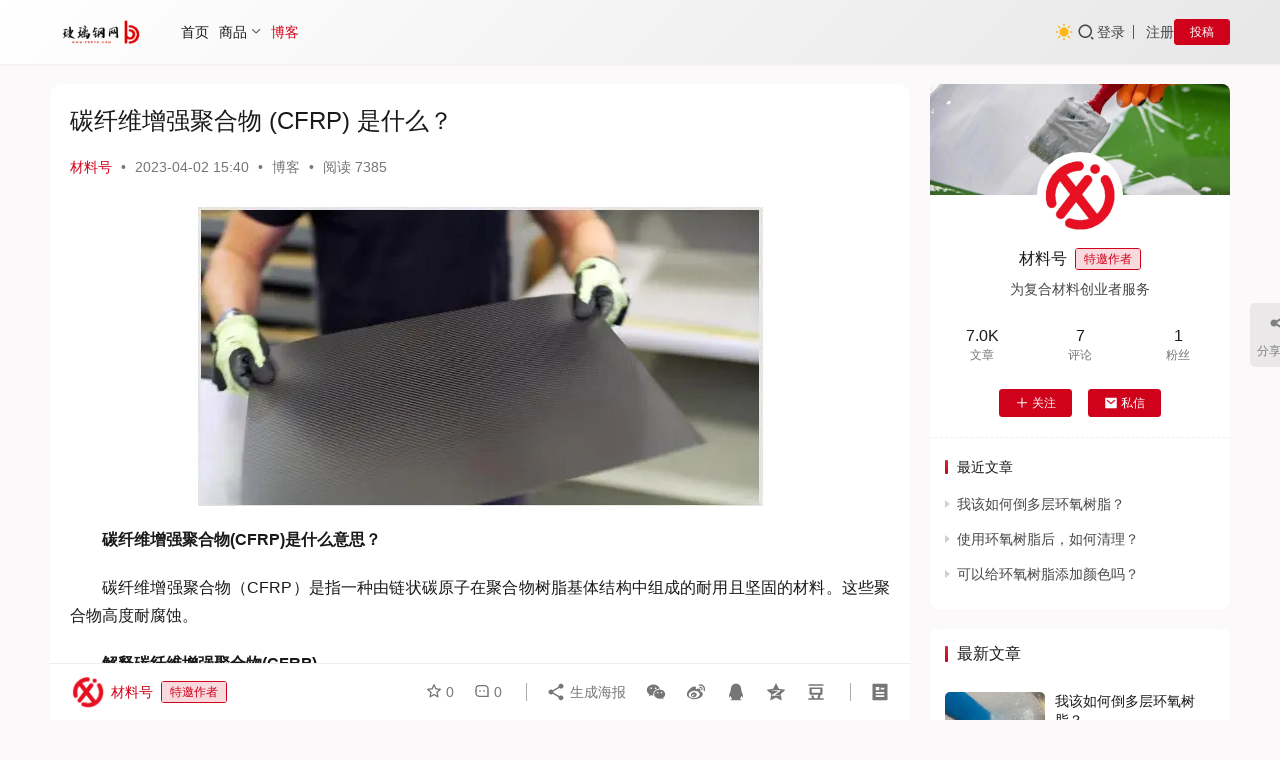

--- FILE ---
content_type: text/html; charset=UTF-8
request_url: https://www.frpyg.com/49800.html
body_size: 17955
content:
<!DOCTYPE html>
<html lang="zh-Hans">
<head>
    <meta charset="UTF-8">
    <meta http-equiv="X-UA-Compatible" content="IE=edge,chrome=1">
    <meta name="renderer" content="webkit">
    <meta name="viewport" content="width=device-width,initial-scale=1,maximum-scale=5">
    <title>碳纤维增强聚合物 (CFRP) 是什么？_玻璃钢网</title>
    <meta name="description" content="碳纤维增强聚合物(CFRP)是什么意思？ 碳纤维增强聚合物（CFRP）是指一种由链状碳原子在聚合物树脂基体结构中组成的耐用且坚固的材料。这些聚合物高度耐腐蚀。 解释碳纤维增强聚合物(CFRP) 碳纤维增强聚合物(CFRP)包括环氧树脂、聚酯、尼龙和乙烯基。然而，除了碳之外，纤维通常还包括玻璃或铝。这种材料变化为CFRP…">
<meta property="og:type" content="article">
<meta property="og:url" content="https://www.frpyg.com/49800.html">
<meta property="og:site_name" content="玻璃钢网">
<meta property="og:title" content="碳纤维增强聚合物 (CFRP) 是什么？">
<meta property="og:image" content="https://www.frpyg.com/wp-content/uploads/2023/04/46ddf8a75ec52118b9faebc64a496d0a.webp">
<meta property="og:description" content="碳纤维增强聚合物(CFRP)是什么意思？ 碳纤维增强聚合物（CFRP）是指一种由链状碳原子在聚合物树脂基体结构中组成的耐用且坚固的材料。这些聚合物高度耐腐蚀。 解释碳纤维增强聚合物(CFRP) 碳纤维增强聚合物(CFRP)包括环氧树脂、聚酯、尼龙和乙烯基。然而，除了碳之外，纤维通常还包括玻璃或铝。这种材料变化为CFRP…">
<link rel="canonical" href="https://www.frpyg.com/49800.html">
<meta name="applicable-device" content="pc,mobile">
<meta http-equiv="Cache-Control" content="no-transform">
<link rel="shortcut icon" href="https://www.frpyg.com/wp-content/uploads/2024/09/2024092808475234.png">
<style id='wp-img-auto-sizes-contain-inline-css' type='text/css'>
img:is([sizes=auto i],[sizes^="auto," i]){contain-intrinsic-size:3000px 1500px}
/*# sourceURL=wp-img-auto-sizes-contain-inline-css */
</style>
<link rel='stylesheet' id='stylesheet-css' href='https://www.frpyg.com/wp-content/themes/justnews/css/style.css?ver=6.21.5' type='text/css' media='all' />
<link rel='stylesheet' id='font-awesome-css' href='https://www.frpyg.com/wp-content/themes/justnews/themer/assets/css/font-awesome.css?ver=6.21.5' type='text/css' media='all' />
<style id='wp-block-library-inline-css' type='text/css'>
:root{--wp-block-synced-color:#7a00df;--wp-block-synced-color--rgb:122,0,223;--wp-bound-block-color:var(--wp-block-synced-color);--wp-editor-canvas-background:#ddd;--wp-admin-theme-color:#007cba;--wp-admin-theme-color--rgb:0,124,186;--wp-admin-theme-color-darker-10:#006ba1;--wp-admin-theme-color-darker-10--rgb:0,107,160.5;--wp-admin-theme-color-darker-20:#005a87;--wp-admin-theme-color-darker-20--rgb:0,90,135;--wp-admin-border-width-focus:2px}@media (min-resolution:192dpi){:root{--wp-admin-border-width-focus:1.5px}}.wp-element-button{cursor:pointer}:root .has-very-light-gray-background-color{background-color:#eee}:root .has-very-dark-gray-background-color{background-color:#313131}:root .has-very-light-gray-color{color:#eee}:root .has-very-dark-gray-color{color:#313131}:root .has-vivid-green-cyan-to-vivid-cyan-blue-gradient-background{background:linear-gradient(135deg,#00d084,#0693e3)}:root .has-purple-crush-gradient-background{background:linear-gradient(135deg,#34e2e4,#4721fb 50%,#ab1dfe)}:root .has-hazy-dawn-gradient-background{background:linear-gradient(135deg,#faaca8,#dad0ec)}:root .has-subdued-olive-gradient-background{background:linear-gradient(135deg,#fafae1,#67a671)}:root .has-atomic-cream-gradient-background{background:linear-gradient(135deg,#fdd79a,#004a59)}:root .has-nightshade-gradient-background{background:linear-gradient(135deg,#330968,#31cdcf)}:root .has-midnight-gradient-background{background:linear-gradient(135deg,#020381,#2874fc)}:root{--wp--preset--font-size--normal:16px;--wp--preset--font-size--huge:42px}.has-regular-font-size{font-size:1em}.has-larger-font-size{font-size:2.625em}.has-normal-font-size{font-size:var(--wp--preset--font-size--normal)}.has-huge-font-size{font-size:var(--wp--preset--font-size--huge)}.has-text-align-center{text-align:center}.has-text-align-left{text-align:left}.has-text-align-right{text-align:right}.has-fit-text{white-space:nowrap!important}#end-resizable-editor-section{display:none}.aligncenter{clear:both}.items-justified-left{justify-content:flex-start}.items-justified-center{justify-content:center}.items-justified-right{justify-content:flex-end}.items-justified-space-between{justify-content:space-between}.screen-reader-text{border:0;clip-path:inset(50%);height:1px;margin:-1px;overflow:hidden;padding:0;position:absolute;width:1px;word-wrap:normal!important}.screen-reader-text:focus{background-color:#ddd;clip-path:none;color:#444;display:block;font-size:1em;height:auto;left:5px;line-height:normal;padding:15px 23px 14px;text-decoration:none;top:5px;width:auto;z-index:100000}html :where(.has-border-color){border-style:solid}html :where([style*=border-top-color]){border-top-style:solid}html :where([style*=border-right-color]){border-right-style:solid}html :where([style*=border-bottom-color]){border-bottom-style:solid}html :where([style*=border-left-color]){border-left-style:solid}html :where([style*=border-width]){border-style:solid}html :where([style*=border-top-width]){border-top-style:solid}html :where([style*=border-right-width]){border-right-style:solid}html :where([style*=border-bottom-width]){border-bottom-style:solid}html :where([style*=border-left-width]){border-left-style:solid}html :where(img[class*=wp-image-]){height:auto;max-width:100%}:where(figure){margin:0 0 1em}html :where(.is-position-sticky){--wp-admin--admin-bar--position-offset:var(--wp-admin--admin-bar--height,0px)}@media screen and (max-width:600px){html :where(.is-position-sticky){--wp-admin--admin-bar--position-offset:0px}}

/*# sourceURL=wp-block-library-inline-css */
</style><style id='wp-block-heading-inline-css' type='text/css'>
h1:where(.wp-block-heading).has-background,h2:where(.wp-block-heading).has-background,h3:where(.wp-block-heading).has-background,h4:where(.wp-block-heading).has-background,h5:where(.wp-block-heading).has-background,h6:where(.wp-block-heading).has-background{padding:1.25em 2.375em}h1.has-text-align-left[style*=writing-mode]:where([style*=vertical-lr]),h1.has-text-align-right[style*=writing-mode]:where([style*=vertical-rl]),h2.has-text-align-left[style*=writing-mode]:where([style*=vertical-lr]),h2.has-text-align-right[style*=writing-mode]:where([style*=vertical-rl]),h3.has-text-align-left[style*=writing-mode]:where([style*=vertical-lr]),h3.has-text-align-right[style*=writing-mode]:where([style*=vertical-rl]),h4.has-text-align-left[style*=writing-mode]:where([style*=vertical-lr]),h4.has-text-align-right[style*=writing-mode]:where([style*=vertical-rl]),h5.has-text-align-left[style*=writing-mode]:where([style*=vertical-lr]),h5.has-text-align-right[style*=writing-mode]:where([style*=vertical-rl]),h6.has-text-align-left[style*=writing-mode]:where([style*=vertical-lr]),h6.has-text-align-right[style*=writing-mode]:where([style*=vertical-rl]){rotate:180deg}
/*# sourceURL=https://www.frpyg.com/wp-includes/blocks/heading/style.min.css */
</style>
<style id='wp-block-image-inline-css' type='text/css'>
.wp-block-image>a,.wp-block-image>figure>a{display:inline-block}.wp-block-image img{box-sizing:border-box;height:auto;max-width:100%;vertical-align:bottom}@media not (prefers-reduced-motion){.wp-block-image img.hide{visibility:hidden}.wp-block-image img.show{animation:show-content-image .4s}}.wp-block-image[style*=border-radius] img,.wp-block-image[style*=border-radius]>a{border-radius:inherit}.wp-block-image.has-custom-border img{box-sizing:border-box}.wp-block-image.aligncenter{text-align:center}.wp-block-image.alignfull>a,.wp-block-image.alignwide>a{width:100%}.wp-block-image.alignfull img,.wp-block-image.alignwide img{height:auto;width:100%}.wp-block-image .aligncenter,.wp-block-image .alignleft,.wp-block-image .alignright,.wp-block-image.aligncenter,.wp-block-image.alignleft,.wp-block-image.alignright{display:table}.wp-block-image .aligncenter>figcaption,.wp-block-image .alignleft>figcaption,.wp-block-image .alignright>figcaption,.wp-block-image.aligncenter>figcaption,.wp-block-image.alignleft>figcaption,.wp-block-image.alignright>figcaption{caption-side:bottom;display:table-caption}.wp-block-image .alignleft{float:left;margin:.5em 1em .5em 0}.wp-block-image .alignright{float:right;margin:.5em 0 .5em 1em}.wp-block-image .aligncenter{margin-left:auto;margin-right:auto}.wp-block-image :where(figcaption){margin-bottom:1em;margin-top:.5em}.wp-block-image.is-style-circle-mask img{border-radius:9999px}@supports ((-webkit-mask-image:none) or (mask-image:none)) or (-webkit-mask-image:none){.wp-block-image.is-style-circle-mask img{border-radius:0;-webkit-mask-image:url('data:image/svg+xml;utf8,<svg viewBox="0 0 100 100" xmlns="http://www.w3.org/2000/svg"><circle cx="50" cy="50" r="50"/></svg>');mask-image:url('data:image/svg+xml;utf8,<svg viewBox="0 0 100 100" xmlns="http://www.w3.org/2000/svg"><circle cx="50" cy="50" r="50"/></svg>');mask-mode:alpha;-webkit-mask-position:center;mask-position:center;-webkit-mask-repeat:no-repeat;mask-repeat:no-repeat;-webkit-mask-size:contain;mask-size:contain}}:root :where(.wp-block-image.is-style-rounded img,.wp-block-image .is-style-rounded img){border-radius:9999px}.wp-block-image figure{margin:0}.wp-lightbox-container{display:flex;flex-direction:column;position:relative}.wp-lightbox-container img{cursor:zoom-in}.wp-lightbox-container img:hover+button{opacity:1}.wp-lightbox-container button{align-items:center;backdrop-filter:blur(16px) saturate(180%);background-color:#5a5a5a40;border:none;border-radius:4px;cursor:zoom-in;display:flex;height:20px;justify-content:center;opacity:0;padding:0;position:absolute;right:16px;text-align:center;top:16px;width:20px;z-index:100}@media not (prefers-reduced-motion){.wp-lightbox-container button{transition:opacity .2s ease}}.wp-lightbox-container button:focus-visible{outline:3px auto #5a5a5a40;outline:3px auto -webkit-focus-ring-color;outline-offset:3px}.wp-lightbox-container button:hover{cursor:pointer;opacity:1}.wp-lightbox-container button:focus{opacity:1}.wp-lightbox-container button:focus,.wp-lightbox-container button:hover,.wp-lightbox-container button:not(:hover):not(:active):not(.has-background){background-color:#5a5a5a40;border:none}.wp-lightbox-overlay{box-sizing:border-box;cursor:zoom-out;height:100vh;left:0;overflow:hidden;position:fixed;top:0;visibility:hidden;width:100%;z-index:100000}.wp-lightbox-overlay .close-button{align-items:center;cursor:pointer;display:flex;justify-content:center;min-height:40px;min-width:40px;padding:0;position:absolute;right:calc(env(safe-area-inset-right) + 16px);top:calc(env(safe-area-inset-top) + 16px);z-index:5000000}.wp-lightbox-overlay .close-button:focus,.wp-lightbox-overlay .close-button:hover,.wp-lightbox-overlay .close-button:not(:hover):not(:active):not(.has-background){background:none;border:none}.wp-lightbox-overlay .lightbox-image-container{height:var(--wp--lightbox-container-height);left:50%;overflow:hidden;position:absolute;top:50%;transform:translate(-50%,-50%);transform-origin:top left;width:var(--wp--lightbox-container-width);z-index:9999999999}.wp-lightbox-overlay .wp-block-image{align-items:center;box-sizing:border-box;display:flex;height:100%;justify-content:center;margin:0;position:relative;transform-origin:0 0;width:100%;z-index:3000000}.wp-lightbox-overlay .wp-block-image img{height:var(--wp--lightbox-image-height);min-height:var(--wp--lightbox-image-height);min-width:var(--wp--lightbox-image-width);width:var(--wp--lightbox-image-width)}.wp-lightbox-overlay .wp-block-image figcaption{display:none}.wp-lightbox-overlay button{background:none;border:none}.wp-lightbox-overlay .scrim{background-color:#fff;height:100%;opacity:.9;position:absolute;width:100%;z-index:2000000}.wp-lightbox-overlay.active{visibility:visible}@media not (prefers-reduced-motion){.wp-lightbox-overlay.active{animation:turn-on-visibility .25s both}.wp-lightbox-overlay.active img{animation:turn-on-visibility .35s both}.wp-lightbox-overlay.show-closing-animation:not(.active){animation:turn-off-visibility .35s both}.wp-lightbox-overlay.show-closing-animation:not(.active) img{animation:turn-off-visibility .25s both}.wp-lightbox-overlay.zoom.active{animation:none;opacity:1;visibility:visible}.wp-lightbox-overlay.zoom.active .lightbox-image-container{animation:lightbox-zoom-in .4s}.wp-lightbox-overlay.zoom.active .lightbox-image-container img{animation:none}.wp-lightbox-overlay.zoom.active .scrim{animation:turn-on-visibility .4s forwards}.wp-lightbox-overlay.zoom.show-closing-animation:not(.active){animation:none}.wp-lightbox-overlay.zoom.show-closing-animation:not(.active) .lightbox-image-container{animation:lightbox-zoom-out .4s}.wp-lightbox-overlay.zoom.show-closing-animation:not(.active) .lightbox-image-container img{animation:none}.wp-lightbox-overlay.zoom.show-closing-animation:not(.active) .scrim{animation:turn-off-visibility .4s forwards}}@keyframes show-content-image{0%{visibility:hidden}99%{visibility:hidden}to{visibility:visible}}@keyframes turn-on-visibility{0%{opacity:0}to{opacity:1}}@keyframes turn-off-visibility{0%{opacity:1;visibility:visible}99%{opacity:0;visibility:visible}to{opacity:0;visibility:hidden}}@keyframes lightbox-zoom-in{0%{transform:translate(calc((-100vw + var(--wp--lightbox-scrollbar-width))/2 + var(--wp--lightbox-initial-left-position)),calc(-50vh + var(--wp--lightbox-initial-top-position))) scale(var(--wp--lightbox-scale))}to{transform:translate(-50%,-50%) scale(1)}}@keyframes lightbox-zoom-out{0%{transform:translate(-50%,-50%) scale(1);visibility:visible}99%{visibility:visible}to{transform:translate(calc((-100vw + var(--wp--lightbox-scrollbar-width))/2 + var(--wp--lightbox-initial-left-position)),calc(-50vh + var(--wp--lightbox-initial-top-position))) scale(var(--wp--lightbox-scale));visibility:hidden}}
/*# sourceURL=https://www.frpyg.com/wp-includes/blocks/image/style.min.css */
</style>
<style id='wp-block-list-inline-css' type='text/css'>
ol,ul{box-sizing:border-box}:root :where(.wp-block-list.has-background){padding:1.25em 2.375em}
/*# sourceURL=https://www.frpyg.com/wp-includes/blocks/list/style.min.css */
</style>
<style id='wp-block-paragraph-inline-css' type='text/css'>
.is-small-text{font-size:.875em}.is-regular-text{font-size:1em}.is-large-text{font-size:2.25em}.is-larger-text{font-size:3em}.has-drop-cap:not(:focus):first-letter{float:left;font-size:8.4em;font-style:normal;font-weight:100;line-height:.68;margin:.05em .1em 0 0;text-transform:uppercase}body.rtl .has-drop-cap:not(:focus):first-letter{float:none;margin-left:.1em}p.has-drop-cap.has-background{overflow:hidden}:root :where(p.has-background){padding:1.25em 2.375em}:where(p.has-text-color:not(.has-link-color)) a{color:inherit}p.has-text-align-left[style*="writing-mode:vertical-lr"],p.has-text-align-right[style*="writing-mode:vertical-rl"]{rotate:180deg}
/*# sourceURL=https://www.frpyg.com/wp-includes/blocks/paragraph/style.min.css */
</style>
<style id='global-styles-inline-css' type='text/css'>
:root{--wp--preset--aspect-ratio--square: 1;--wp--preset--aspect-ratio--4-3: 4/3;--wp--preset--aspect-ratio--3-4: 3/4;--wp--preset--aspect-ratio--3-2: 3/2;--wp--preset--aspect-ratio--2-3: 2/3;--wp--preset--aspect-ratio--16-9: 16/9;--wp--preset--aspect-ratio--9-16: 9/16;--wp--preset--color--black: #000000;--wp--preset--color--cyan-bluish-gray: #abb8c3;--wp--preset--color--white: #ffffff;--wp--preset--color--pale-pink: #f78da7;--wp--preset--color--vivid-red: #cf2e2e;--wp--preset--color--luminous-vivid-orange: #ff6900;--wp--preset--color--luminous-vivid-amber: #fcb900;--wp--preset--color--light-green-cyan: #7bdcb5;--wp--preset--color--vivid-green-cyan: #00d084;--wp--preset--color--pale-cyan-blue: #8ed1fc;--wp--preset--color--vivid-cyan-blue: #0693e3;--wp--preset--color--vivid-purple: #9b51e0;--wp--preset--gradient--vivid-cyan-blue-to-vivid-purple: linear-gradient(135deg,rgb(6,147,227) 0%,rgb(155,81,224) 100%);--wp--preset--gradient--light-green-cyan-to-vivid-green-cyan: linear-gradient(135deg,rgb(122,220,180) 0%,rgb(0,208,130) 100%);--wp--preset--gradient--luminous-vivid-amber-to-luminous-vivid-orange: linear-gradient(135deg,rgb(252,185,0) 0%,rgb(255,105,0) 100%);--wp--preset--gradient--luminous-vivid-orange-to-vivid-red: linear-gradient(135deg,rgb(255,105,0) 0%,rgb(207,46,46) 100%);--wp--preset--gradient--very-light-gray-to-cyan-bluish-gray: linear-gradient(135deg,rgb(238,238,238) 0%,rgb(169,184,195) 100%);--wp--preset--gradient--cool-to-warm-spectrum: linear-gradient(135deg,rgb(74,234,220) 0%,rgb(151,120,209) 20%,rgb(207,42,186) 40%,rgb(238,44,130) 60%,rgb(251,105,98) 80%,rgb(254,248,76) 100%);--wp--preset--gradient--blush-light-purple: linear-gradient(135deg,rgb(255,206,236) 0%,rgb(152,150,240) 100%);--wp--preset--gradient--blush-bordeaux: linear-gradient(135deg,rgb(254,205,165) 0%,rgb(254,45,45) 50%,rgb(107,0,62) 100%);--wp--preset--gradient--luminous-dusk: linear-gradient(135deg,rgb(255,203,112) 0%,rgb(199,81,192) 50%,rgb(65,88,208) 100%);--wp--preset--gradient--pale-ocean: linear-gradient(135deg,rgb(255,245,203) 0%,rgb(182,227,212) 50%,rgb(51,167,181) 100%);--wp--preset--gradient--electric-grass: linear-gradient(135deg,rgb(202,248,128) 0%,rgb(113,206,126) 100%);--wp--preset--gradient--midnight: linear-gradient(135deg,rgb(2,3,129) 0%,rgb(40,116,252) 100%);--wp--preset--font-size--small: 13px;--wp--preset--font-size--medium: 20px;--wp--preset--font-size--large: 36px;--wp--preset--font-size--x-large: 42px;--wp--preset--spacing--20: 0.44rem;--wp--preset--spacing--30: 0.67rem;--wp--preset--spacing--40: 1rem;--wp--preset--spacing--50: 1.5rem;--wp--preset--spacing--60: 2.25rem;--wp--preset--spacing--70: 3.38rem;--wp--preset--spacing--80: 5.06rem;--wp--preset--shadow--natural: 6px 6px 9px rgba(0, 0, 0, 0.2);--wp--preset--shadow--deep: 12px 12px 50px rgba(0, 0, 0, 0.4);--wp--preset--shadow--sharp: 6px 6px 0px rgba(0, 0, 0, 0.2);--wp--preset--shadow--outlined: 6px 6px 0px -3px rgb(255, 255, 255), 6px 6px rgb(0, 0, 0);--wp--preset--shadow--crisp: 6px 6px 0px rgb(0, 0, 0);}:where(.is-layout-flex){gap: 0.5em;}:where(.is-layout-grid){gap: 0.5em;}body .is-layout-flex{display: flex;}.is-layout-flex{flex-wrap: wrap;align-items: center;}.is-layout-flex > :is(*, div){margin: 0;}body .is-layout-grid{display: grid;}.is-layout-grid > :is(*, div){margin: 0;}:where(.wp-block-columns.is-layout-flex){gap: 2em;}:where(.wp-block-columns.is-layout-grid){gap: 2em;}:where(.wp-block-post-template.is-layout-flex){gap: 1.25em;}:where(.wp-block-post-template.is-layout-grid){gap: 1.25em;}.has-black-color{color: var(--wp--preset--color--black) !important;}.has-cyan-bluish-gray-color{color: var(--wp--preset--color--cyan-bluish-gray) !important;}.has-white-color{color: var(--wp--preset--color--white) !important;}.has-pale-pink-color{color: var(--wp--preset--color--pale-pink) !important;}.has-vivid-red-color{color: var(--wp--preset--color--vivid-red) !important;}.has-luminous-vivid-orange-color{color: var(--wp--preset--color--luminous-vivid-orange) !important;}.has-luminous-vivid-amber-color{color: var(--wp--preset--color--luminous-vivid-amber) !important;}.has-light-green-cyan-color{color: var(--wp--preset--color--light-green-cyan) !important;}.has-vivid-green-cyan-color{color: var(--wp--preset--color--vivid-green-cyan) !important;}.has-pale-cyan-blue-color{color: var(--wp--preset--color--pale-cyan-blue) !important;}.has-vivid-cyan-blue-color{color: var(--wp--preset--color--vivid-cyan-blue) !important;}.has-vivid-purple-color{color: var(--wp--preset--color--vivid-purple) !important;}.has-black-background-color{background-color: var(--wp--preset--color--black) !important;}.has-cyan-bluish-gray-background-color{background-color: var(--wp--preset--color--cyan-bluish-gray) !important;}.has-white-background-color{background-color: var(--wp--preset--color--white) !important;}.has-pale-pink-background-color{background-color: var(--wp--preset--color--pale-pink) !important;}.has-vivid-red-background-color{background-color: var(--wp--preset--color--vivid-red) !important;}.has-luminous-vivid-orange-background-color{background-color: var(--wp--preset--color--luminous-vivid-orange) !important;}.has-luminous-vivid-amber-background-color{background-color: var(--wp--preset--color--luminous-vivid-amber) !important;}.has-light-green-cyan-background-color{background-color: var(--wp--preset--color--light-green-cyan) !important;}.has-vivid-green-cyan-background-color{background-color: var(--wp--preset--color--vivid-green-cyan) !important;}.has-pale-cyan-blue-background-color{background-color: var(--wp--preset--color--pale-cyan-blue) !important;}.has-vivid-cyan-blue-background-color{background-color: var(--wp--preset--color--vivid-cyan-blue) !important;}.has-vivid-purple-background-color{background-color: var(--wp--preset--color--vivid-purple) !important;}.has-black-border-color{border-color: var(--wp--preset--color--black) !important;}.has-cyan-bluish-gray-border-color{border-color: var(--wp--preset--color--cyan-bluish-gray) !important;}.has-white-border-color{border-color: var(--wp--preset--color--white) !important;}.has-pale-pink-border-color{border-color: var(--wp--preset--color--pale-pink) !important;}.has-vivid-red-border-color{border-color: var(--wp--preset--color--vivid-red) !important;}.has-luminous-vivid-orange-border-color{border-color: var(--wp--preset--color--luminous-vivid-orange) !important;}.has-luminous-vivid-amber-border-color{border-color: var(--wp--preset--color--luminous-vivid-amber) !important;}.has-light-green-cyan-border-color{border-color: var(--wp--preset--color--light-green-cyan) !important;}.has-vivid-green-cyan-border-color{border-color: var(--wp--preset--color--vivid-green-cyan) !important;}.has-pale-cyan-blue-border-color{border-color: var(--wp--preset--color--pale-cyan-blue) !important;}.has-vivid-cyan-blue-border-color{border-color: var(--wp--preset--color--vivid-cyan-blue) !important;}.has-vivid-purple-border-color{border-color: var(--wp--preset--color--vivid-purple) !important;}.has-vivid-cyan-blue-to-vivid-purple-gradient-background{background: var(--wp--preset--gradient--vivid-cyan-blue-to-vivid-purple) !important;}.has-light-green-cyan-to-vivid-green-cyan-gradient-background{background: var(--wp--preset--gradient--light-green-cyan-to-vivid-green-cyan) !important;}.has-luminous-vivid-amber-to-luminous-vivid-orange-gradient-background{background: var(--wp--preset--gradient--luminous-vivid-amber-to-luminous-vivid-orange) !important;}.has-luminous-vivid-orange-to-vivid-red-gradient-background{background: var(--wp--preset--gradient--luminous-vivid-orange-to-vivid-red) !important;}.has-very-light-gray-to-cyan-bluish-gray-gradient-background{background: var(--wp--preset--gradient--very-light-gray-to-cyan-bluish-gray) !important;}.has-cool-to-warm-spectrum-gradient-background{background: var(--wp--preset--gradient--cool-to-warm-spectrum) !important;}.has-blush-light-purple-gradient-background{background: var(--wp--preset--gradient--blush-light-purple) !important;}.has-blush-bordeaux-gradient-background{background: var(--wp--preset--gradient--blush-bordeaux) !important;}.has-luminous-dusk-gradient-background{background: var(--wp--preset--gradient--luminous-dusk) !important;}.has-pale-ocean-gradient-background{background: var(--wp--preset--gradient--pale-ocean) !important;}.has-electric-grass-gradient-background{background: var(--wp--preset--gradient--electric-grass) !important;}.has-midnight-gradient-background{background: var(--wp--preset--gradient--midnight) !important;}.has-small-font-size{font-size: var(--wp--preset--font-size--small) !important;}.has-medium-font-size{font-size: var(--wp--preset--font-size--medium) !important;}.has-large-font-size{font-size: var(--wp--preset--font-size--large) !important;}.has-x-large-font-size{font-size: var(--wp--preset--font-size--x-large) !important;}
/*# sourceURL=global-styles-inline-css */
</style>

<style id='classic-theme-styles-inline-css' type='text/css'>
/*! This file is auto-generated */
.wp-block-button__link{color:#fff;background-color:#32373c;border-radius:9999px;box-shadow:none;text-decoration:none;padding:calc(.667em + 2px) calc(1.333em + 2px);font-size:1.125em}.wp-block-file__button{background:#32373c;color:#fff;text-decoration:none}
/*# sourceURL=/wp-includes/css/classic-themes.min.css */
</style>
<link rel='stylesheet' id='wpcom-member-css' href='https://www.frpyg.com/wp-content/plugins/wpcom-member/css/style.css?ver=1.7.17' type='text/css' media='all' />
<script type="text/javascript" src="https://www.frpyg.com/wp-includes/js/jquery/jquery.min.js?ver=3.7.1" id="jquery-core-js"></script>
<script type="text/javascript" src="https://www.frpyg.com/wp-includes/js/jquery/jquery-migrate.min.js?ver=3.4.1" id="jquery-migrate-js"></script>
<link rel="EditURI" type="application/rsd+xml" title="RSD" href="https://www.frpyg.com/xmlrpc.php?rsd" />
<style>:root{--theme-color: #D0021B; --theme-hover: #E3001F; --logo-height: 30px; --logo-height-mobile: 30px; --menu-item-gap: 10px; --mobile-menu-color: rgba(255, 255, 255, .98); --mobile-menu-active-color: #fff; --mobile-menu-bg-color: var(--theme-color); --theme-body-bg-color: #FBF9F9; --theme-body-bg-image-repeat: repeat-x; --theme-body-bg-image-position: center center; --theme-body-bg-image-attachment: fixed; --special-color: #333; --header-bg-color: #FFFFFF; --header-bg-image: linear-gradient(135deg, #FFFFFF 0%, #E7E7E7 100%); --theme-border-radius-s: 3px; --theme-border-radius-m: 5px; --theme-border-radius-l: 8px; --theme-border-radius-xl: 12px; --thumb-ratio-default: 480 / 320; --thumb-ratio-post: 480 / 320; --dark-style-logo: url('https://www.frpyg.com/wp-content/uploads/2025/07/2025072905540429.png');}.post-loop .item-sticky .item-title a{-webkit-background-clip: text;-webkit-text-fill-color: transparent;}.post-loop .item-sticky .item-title a, .post-loop .item-sticky .item-title a .sticky-post,.post-loop-card .item-sticky .item-title .sticky-post{background-color: #D0021B;background-image: linear-gradient(135deg, #D0021B 0%, #F5A623 100%);}
/*导航栏字体加粗*/
ul.nav {font-weight: 550;}</style>
<link rel="icon" href="https://www.frpyg.com/wp-content/uploads/2024/09/2024092808475234.png" sizes="32x32" />
<link rel="icon" href="https://www.frpyg.com/wp-content/uploads/2024/09/2024092808475234.png" sizes="192x192" />
<link rel="apple-touch-icon" href="https://www.frpyg.com/wp-content/uploads/2024/09/2024092808475234.png" />
<meta name="msapplication-TileImage" content="https://www.frpyg.com/wp-content/uploads/2024/09/2024092808475234.png" />
    <!--[if lte IE 11]><script src="https://www.frpyg.com/wp-content/themes/justnews/js/update.js"></script><![endif]-->
</head>
<body class="wp-singular post-template-default single single-post postid-49800 single-format-standard wp-theme-justnews lang-cn el-boxed header-fixed style-by-toggle">
<header class="header">
    <div class="container">
        <div class="navbar-header">
            <button type="button" class="navbar-toggle collapsed" data-toggle="collapse" data-target=".navbar-collapse" aria-label="menu">
                <span class="icon-bar icon-bar-1"></span>
                <span class="icon-bar icon-bar-2"></span>
                <span class="icon-bar icon-bar-3"></span>
            </button>
                        <div class="logo">
                <a href="https://www.frpyg.com/" rel="home">
                    <img src="https://www.frpyg.com/wp-content/uploads/2024/09/2024091623483878.png" alt="玻璃钢网">
                </a>
            </div>
        </div>
        <div class="collapse navbar-collapse mobile-style-0">
            <nav class="primary-menu"><ul id="menu-dh" class="nav navbar-nav wpcom-adv-menu"><li class="menu-item"><a href="https://www.frpyg.com/">首页</a></li>
<li class="menu-item dropdown"><a href="https://www.frpyg.com/cailiao" class="dropdown-toggle">商品</a>
<ul class="dropdown-menu menu-item-wrap menu-item-col-5">
	<li class="menu-item"><a href="https://www.frpyg.com/cailiao/sz">树脂</a></li>
	<li class="menu-item"><a href="https://www.frpyg.com/cailiao/blxw">玻璃纤维</a></li>
	<li class="menu-item"><a href="https://www.frpyg.com/cailiao/txw">碳纤维</a></li>
	<li class="menu-item"><a href="https://www.frpyg.com/cailiao/fl">辅料</a></li>
	<li class="menu-item"><a href="https://www.frpyg.com/cailiao/tmj">蜡和脱模剂</a></li>
	<li class="menu-item"><a href="https://www.frpyg.com/cailiao/pgl">抛光蜡</a></li>
	<li class="menu-item"><a href="https://www.frpyg.com/cailiao/zkhc">真空耗材</a></li>
	<li class="menu-item"><a href="https://www.frpyg.com/cailiao/tool">工具</a></li>
</ul>
</li>
<li class="menu-item current-post-ancestor current-post-parent active"><a href="https://www.frpyg.com/zhinan">博客</a></li>
</ul></nav>            <div class="navbar-action">
                                    <div class="dark-style-toggle">
                        <i class="wpcom-icon wi"><svg aria-hidden="true"><use xlink:href="#wi-sun-fill"></use></svg></i>                    </div>
                    <script> if (window.localStorage) { var dark = localStorage.getItem('darkStyle'); var toggle = document.querySelector('.dark-style-toggle');if(dark == 1 && !toggle.classList.contains('active')){ document.body.classList.add('style-for-dark');toggle.classList.add('active'); toggle.querySelector('use').setAttributeNS('http://www.w3.org/1999/xlink', 'xlink:href', '#wi-moon-fill'); }else if(dark == 0 && toggle.classList.contains('active')){ document.body.classList.remove('style-for-dark'); toggle.classList.remove('active'); toggle.querySelector('use').setAttributeNS('http://www.w3.org/1999/xlink', 'xlink:href', '#wi-sun-fill'); } } </script>
                <div class="navbar-search-icon j-navbar-search"><i class="wpcom-icon wi"><svg aria-hidden="true"><use xlink:href="#wi-search"></use></svg></i></div><form class="navbar-search" action="https://www.frpyg.com/" method="get" role="search"><div class="navbar-search-inner"><i class="wpcom-icon wi navbar-search-close"><svg aria-hidden="true"><use xlink:href="#wi-close"></use></svg></i><input type="text" name="s" class="navbar-search-input" autocomplete="off" maxlength="100" placeholder="输入关键词搜索..." value=""><button class="navbar-search-btn" type="submit" aria-label="搜索"><i class="wpcom-icon wi"><svg aria-hidden="true"><use xlink:href="#wi-search"></use></svg></i></button></div></form>                    <div id="j-user-wrap">
                        <a class="login" href="https://www.frpyg.com/login?modal-type=login">登录</a>
                        <a class="login register" href="https://www.frpyg.com/register?modal-type=register">注册</a>
                    </div>
                                            <a class="wpcom-btn btn-primary btn-xs publish" href="https://www.frpyg.com/tgym">
                            投稿                        </a>
                                </div>
        </div>
    </div><!-- /.container -->
</header>

<div id="wrap">    <div class="wrap container">
                <main class="main">
                            <article id="post-49800" class="post-49800 post type-post status-publish format-standard has-post-thumbnail hentry category-zhinan entry">
                    <div class="entry-main">
                                                                        <div class="entry-head">
                            <h1 class="entry-title">碳纤维增强聚合物 (CFRP) 是什么？</h1>
                            <div class="entry-info">
                                                                    <span class="vcard">
                                        <a class="nickname url fn j-user-card" data-user="4" href="https://www.frpyg.com/profile/4">材料号</a>
                                    </span>
                                    <span class="dot">•</span>
                                                                <time class="entry-date published" datetime="2023-04-02T15:40:30+08:00" pubdate>
                                    2023-04-02 15:40                                </time>
                                <span class="dot">•</span>
                                <a href="https://www.frpyg.com/zhinan" rel="category tag">博客</a>                                                                        <span class="dot">•</span>
                                        <span>阅读 7385</span>
                                                                </div>
                        </div>
                        
                                                <div class="entry-content text-indent text-justify">
                            <div class="wp-block-image">
<figure class="aligncenter"><noscript><img fetchpriority="high" decoding="async" width="565" height="299" class="wp-image-49801" src="https://www.frpyg.com/wp-content/uploads/2023/04/46ddf8a75ec52118b9faebc64a496d0a.webp" alt="碳纤维增强聚合物 (CFRP) 是什么？" /></noscript><img fetchpriority="high" decoding="async" width="565" height="299" class="wp-image-49801 j-lazy" src="https://www.frpyg.com/wp-content/themes/justnews/themer/assets/images/lazy.png" data-original="https://www.frpyg.com/wp-content/uploads/2023/04/46ddf8a75ec52118b9faebc64a496d0a.webp" alt="碳纤维增强聚合物 (CFRP) 是什么？" /></figure>
</div>


<p><strong>碳纤维增强聚合物(CFRP)是什么意思？</strong></p>
<p>碳纤维增强聚合物（CFRP）是指一种由链状碳原子在聚合物树脂基体结构中组成的耐用且坚固的材料。这些聚合物高度耐腐蚀。</p>
<p><strong>解释碳纤维增强聚合物(CFRP)</strong></p>
<p>碳纤维增强聚合物(CFRP)包括环氧树脂、聚酯、尼龙和乙烯基。然而，除了碳之外，纤维通常还包括玻璃或铝。这种材料变化为CFRP提供了强度和刚度。</p>
<p>CFRP的性能取决于纤维与聚合物的比例、添加剂的类型和基体结构。</p>
<p>碳纤维增强聚合物在所有建筑材料中具有最佳的强度重量比。它们通常用于以下行业：</p>



<ul class="wp-block-list">
<li>航天</li>



<li>汽车</li>



<li>土木工程</li>



<li>体育用品</li>
</ul>



<p>尽管具有高强度重量比，但结构上的一个缺点是其疲劳耐久极限相对较低。因此，当它用于在过早失效的情况下可能对人类或环境造成重大风险的应用时，必须考虑足够的安全限制。</p>
                                                                                </div>

                        <div class="entry-tag"></div>
                        <div class="entry-action">
                            <div class="btn-zan" data-id="49800"><i class="wpcom-icon wi"><svg aria-hidden="true"><use xlink:href="#wi-thumb-up-fill"></use></svg></i> 赞 <span class="entry-action-num">(24)</span></div>
                                                    </div>

                        <div class="entry-bar">
                            <div class="entry-bar-inner">
                                                                    <div class="entry-bar-author">
                                                                                <a data-user="4" target="_blank" href="https://www.frpyg.com/profile/4" class="avatar j-user-card">
                                            <img alt='材料号的头像' src='//www.frpyg.com/wp-content/uploads/member/avatars/679a2f3e71d9181a.1749079197.jpg' class='avatar avatar-60 photo' height='60' width='60' /><span class="author-name">材料号</span><span class="user-group">特邀作者</span>                                        </a>
                                    </div>
                                                                <div class="entry-bar-info">
                                    <div class="info-item meta">
                                                                                    <a class="meta-item j-heart" href="javascript:;" data-id="49800"><i class="wpcom-icon wi"><svg aria-hidden="true"><use xlink:href="#wi-star"></use></svg></i> <span class="data">0</span></a>                                        <a class="meta-item" href="#comments"><i class="wpcom-icon wi"><svg aria-hidden="true"><use xlink:href="#wi-comment"></use></svg></i> <span class="data">0</span></a>                                                                            </div>
                                    <div class="info-item share">
                                                                                    <a class="meta-item mobile j-mobile-share" href="javascript:;" data-id="49800" data-qrcode="https://www.frpyg.com/49800.html">
                                                <i class="wpcom-icon wi"><svg aria-hidden="true"><use xlink:href="#wi-share"></use></svg></i> 生成海报                                            </a>
                                                                                    <a class="meta-item wechat" data-share="wechat" target="_blank" rel="nofollow noopener noreferrer" href="#">
                                                <i class="wpcom-icon wi"><svg aria-hidden="true"><use xlink:href="#wi-wechat"></use></svg></i>                                            </a>
                                                                                    <a class="meta-item weibo" data-share="weibo" target="_blank" rel="nofollow noopener noreferrer" href="#">
                                                <i class="wpcom-icon wi"><svg aria-hidden="true"><use xlink:href="#wi-weibo"></use></svg></i>                                            </a>
                                                                                    <a class="meta-item qq" data-share="qq" target="_blank" rel="nofollow noopener noreferrer" href="#">
                                                <i class="wpcom-icon wi"><svg aria-hidden="true"><use xlink:href="#wi-qq"></use></svg></i>                                            </a>
                                                                                    <a class="meta-item qzone" data-share="qzone" target="_blank" rel="nofollow noopener noreferrer" href="#">
                                                <i class="wpcom-icon wi"><svg aria-hidden="true"><use xlink:href="#wi-qzone"></use></svg></i>                                            </a>
                                                                                    <a class="meta-item douban" data-share="douban" target="_blank" rel="nofollow noopener noreferrer" href="#">
                                                <i class="wpcom-icon wi"><svg aria-hidden="true"><use xlink:href="#wi-douban"></use></svg></i>                                            </a>
                                                                            </div>
                                    <div class="info-item act">
                                        <a href="javascript:;" id="j-reading"><i class="wpcom-icon wi"><svg aria-hidden="true"><use xlink:href="#wi-article"></use></svg></i></a>
                                    </div>
                                </div>
                            </div>
                        </div>
                    </div>
                                                                                                        <div class="entry-related-posts">
                            <h3 class="entry-related-title">猜您喜欢</h3><ul class="entry-related cols-3 post-loop post-loop-default"><li class="item">
        <div class="item-img">
        <a class="item-img-inner" href="https://www.frpyg.com/54245.html" title="什么是变色龙涂层？" target="_blank" rel="bookmark">
            <img width="480" height="320" src="https://www.frpyg.com/wp-content/themes/justnews/themer/assets/images/lazy.png" class="attachment-default size-default wp-post-image j-lazy" alt="什么是变色龙涂层？" decoding="async" data-original="https://www.frpyg.com/wp-content/uploads/2023/06/2023062413532812-480x320.webp" />        </a>
                <a class="item-category" href="https://www.frpyg.com/zhinan" target="_blank">博客</a>
            </div>
        <div class="item-content">
                <h3 class="item-title">
            <a href="https://www.frpyg.com/54245.html" target="_blank" rel="bookmark">
                                 什么是变色龙涂层？            </a>
        </h3>
        <div class="item-excerpt">
            <p>变色龙涂层是一种应用于具有适应性的各种制成品的表层。通常，它由纳米技术规模上设计的材料组成，其大小约为单个原子或小分子。这些涂层旨在具有诸如改变表面纹理或动态响应湿度，极端温度或真空环境（例如火箭中可重复使用的运载火箭涂层）等特性。通常使用复合涂层，该涂层由涂层中的几层不同材料组成，因此它可以自润滑并具有低于正常熔点的熔点。 在纳米尺度上设计的第一批磨损控制…</p>
        </div>
        <div class="item-meta">
                        <div class="item-meta-li author">
                                <a data-user="4" target="_blank" href="https://www.frpyg.com/profile/4" class="avatar j-user-card">
                    <img alt='材料号的头像' src='//www.frpyg.com/wp-content/uploads/member/avatars/679a2f3e71d9181a.1749079197.jpg' class='avatar avatar-60 photo' height='60' width='60' />                    <span>材料号</span>
                </a>
            </div>
                                    <span class="item-meta-li date">2023-06-24</span>
            <div class="item-meta-right">
                <span class="item-meta-li views" title="阅读数"><i class="wpcom-icon wi"><svg aria-hidden="true"><use xlink:href="#wi-eye"></use></svg></i>4.0K</span><span class="item-meta-li likes" title="点赞数"><i class="wpcom-icon wi"><svg aria-hidden="true"><use xlink:href="#wi-thumb-up"></use></svg></i>62</span><a class="item-meta-li comments" href="https://www.frpyg.com/54245.html#comments" target="_blank" title="评论数"><i class="wpcom-icon wi"><svg aria-hidden="true"><use xlink:href="#wi-comment"></use></svg></i>0</a><span class="item-meta-li stars" title="收藏数"><i class="wpcom-icon wi"><svg aria-hidden="true"><use xlink:href="#wi-star"></use></svg></i>0</span>            </div>
        </div>
    </div>
</li>
<li class="item">
        <div class="item-img">
        <a class="item-img-inner" href="https://www.frpyg.com/43727.html" title="环氧树脂重量是多少？" target="_blank" rel="bookmark">
            <img width="480" height="320" src="https://www.frpyg.com/wp-content/themes/justnews/themer/assets/images/lazy.png" class="attachment-default size-default wp-post-image j-lazy" alt="环氧树脂重量" decoding="async" data-original="https://www.frpyg.com/wp-content/uploads/2023/01/20ac1c91429a16da99a5e7918c246410-480x320.webp" />        </a>
                <a class="item-category" href="https://www.frpyg.com/zhinan" target="_blank">博客</a>
            </div>
        <div class="item-content">
                <h3 class="item-title">
            <a href="https://www.frpyg.com/43727.html" target="_blank" rel="bookmark">
                                 环氧树脂重量是多少？            </a>
        </h3>
        <div class="item-excerpt">
            <p>环氧树脂是地板和其他表面的流行选择，因为它耐用、易于维护且价格低廉。但是环氧树脂的重量是多少？影响环氧树脂重量的因素有很多，包括所用树脂的类型、涂层厚度和湿度水平。 在本文中，我们将讨论这些变量以及不同类型环氧树脂的平均重量。 一桶 5 加仑的环氧树脂有多少重量？ 一桶五加仑的环氧树脂通常重约 50 至 55 磅。这可能会因您使用的环氧树脂的具体类型和品牌而…</p>
        </div>
        <div class="item-meta">
                        <div class="item-meta-li author">
                                <a data-user="4" target="_blank" href="https://www.frpyg.com/profile/4" class="avatar j-user-card">
                    <img alt='材料号的头像' src='//www.frpyg.com/wp-content/uploads/member/avatars/679a2f3e71d9181a.1749079197.jpg' class='avatar avatar-60 photo' height='60' width='60' />                    <span>材料号</span>
                </a>
            </div>
                                    <span class="item-meta-li date">2023-01-31</span>
            <div class="item-meta-right">
                <span class="item-meta-li views" title="阅读数"><i class="wpcom-icon wi"><svg aria-hidden="true"><use xlink:href="#wi-eye"></use></svg></i>8.7K</span><span class="item-meta-li likes" title="点赞数"><i class="wpcom-icon wi"><svg aria-hidden="true"><use xlink:href="#wi-thumb-up"></use></svg></i>29</span><a class="item-meta-li comments" href="https://www.frpyg.com/43727.html#comments" target="_blank" title="评论数"><i class="wpcom-icon wi"><svg aria-hidden="true"><use xlink:href="#wi-comment"></use></svg></i>0</a><span class="item-meta-li stars" title="收藏数"><i class="wpcom-icon wi"><svg aria-hidden="true"><use xlink:href="#wi-star"></use></svg></i>0</span>            </div>
        </div>
    </div>
</li>
<li class="item">
        <div class="item-img">
        <a class="item-img-inner" href="https://www.frpyg.com/22991.html" title="睡在玻璃纤维上可以吗？" target="_blank" rel="bookmark">
            <img width="480" height="320" src="https://www.frpyg.com/wp-content/themes/justnews/themer/assets/images/lazy.png" class="attachment-default size-default wp-post-image j-lazy" alt="睡在玻璃纤维上可以吗？" decoding="async" data-original="https://www.frpyg.com/wp-content/uploads/2022/11/2024090102214253-480x320.jpg" />        </a>
                <a class="item-category" href="https://www.frpyg.com/zhinan" target="_blank">博客</a>
            </div>
        <div class="item-content">
                <h3 class="item-title">
            <a href="https://www.frpyg.com/22991.html" target="_blank" rel="bookmark">
                                 睡在玻璃纤维上可以吗？            </a>
        </h3>
        <div class="item-excerpt">
            <p>玻璃纤维会在您的皮肤上留下微小的伤口，从而导致皮疹和水泡，并刺激您的眼睛和肺部。如果吸入这种物质，它也可能是危险的并加重哮喘。 睡在玻璃纤维上是不推荐的。玻璃纤维通常用于制造绝缘材料、建筑材料和增强材料等，而不是直接用于睡眠表面。以下是一些理由： 刺激和不舒适：玻璃纤维的表面通常比较粗糙，可能会导致刺激和不舒适感，对皮肤产生不良影响。睡在玻璃纤维上可能会导致…</p>
        </div>
        <div class="item-meta">
                        <div class="item-meta-li author">
                                <a data-user="4" target="_blank" href="https://www.frpyg.com/profile/4" class="avatar j-user-card">
                    <img alt='材料号的头像' src='//www.frpyg.com/wp-content/uploads/member/avatars/679a2f3e71d9181a.1749079197.jpg' class='avatar avatar-60 photo' height='60' width='60' />                    <span>材料号</span>
                </a>
            </div>
                                    <span class="item-meta-li date">2022-11-11</span>
            <div class="item-meta-right">
                <span class="item-meta-li views" title="阅读数"><i class="wpcom-icon wi"><svg aria-hidden="true"><use xlink:href="#wi-eye"></use></svg></i>10.0K</span><span class="item-meta-li likes" title="点赞数"><i class="wpcom-icon wi"><svg aria-hidden="true"><use xlink:href="#wi-thumb-up"></use></svg></i>107</span><a class="item-meta-li comments" href="https://www.frpyg.com/22991.html#comments" target="_blank" title="评论数"><i class="wpcom-icon wi"><svg aria-hidden="true"><use xlink:href="#wi-comment"></use></svg></i>0</a><span class="item-meta-li stars" title="收藏数"><i class="wpcom-icon wi"><svg aria-hidden="true"><use xlink:href="#wi-star"></use></svg></i>0</span>            </div>
        </div>
    </div>
</li>
<li class="item">
        <div class="item-img">
        <a class="item-img-inner" href="https://www.frpyg.com/59617.html" title="如何判断修补材料与玻璃钢材料的兼容性？" target="_blank" rel="bookmark">
            <img width="480" height="320" src="https://www.frpyg.com/wp-content/themes/justnews/themer/assets/images/lazy.png" class="attachment-default size-default wp-post-image j-lazy" alt="如何判断修补材料与玻璃钢材料的兼容性？" decoding="async" data-original="https://www.frpyg.com/wp-content/uploads/2023/10/2023100209215164-480x320.jpg" />        </a>
                <a class="item-category" href="https://www.frpyg.com/zhinan" target="_blank">博客</a>
            </div>
        <div class="item-content">
                <h3 class="item-title">
            <a href="https://www.frpyg.com/59617.html" target="_blank" rel="bookmark">
                                 如何判断修补材料与玻璃钢材料的兼容性？            </a>
        </h3>
        <div class="item-excerpt">
            <p>判断修补材料与玻璃钢材料的兼容性时，可以考虑以下几个方面： 了解玻璃钢材料的成分：玻璃钢是由玻璃纤维和树脂（通常是聚酯树脂）组成的复合材料。了解您所使用的玻璃钢材料的成分和类型，包括树脂的种类和含量，以及玻璃纤维的类型。 查阅修补材料的技术数据表和说明：修补材料的制造商通常会提供技术数据表和说明，其中包含了材料的成分和兼容性信息。仔细阅读修补材料的说明，查看…</p>
        </div>
        <div class="item-meta">
                        <div class="item-meta-li author">
                                <a data-user="4" target="_blank" href="https://www.frpyg.com/profile/4" class="avatar j-user-card">
                    <img alt='材料号的头像' src='//www.frpyg.com/wp-content/uploads/member/avatars/679a2f3e71d9181a.1749079197.jpg' class='avatar avatar-60 photo' height='60' width='60' />                    <span>材料号</span>
                </a>
            </div>
                                    <span class="item-meta-li date">2023-10-02</span>
            <div class="item-meta-right">
                <span class="item-meta-li views" title="阅读数"><i class="wpcom-icon wi"><svg aria-hidden="true"><use xlink:href="#wi-eye"></use></svg></i>7.7K</span><span class="item-meta-li likes" title="点赞数"><i class="wpcom-icon wi"><svg aria-hidden="true"><use xlink:href="#wi-thumb-up"></use></svg></i>44</span><a class="item-meta-li comments" href="https://www.frpyg.com/59617.html#comments" target="_blank" title="评论数"><i class="wpcom-icon wi"><svg aria-hidden="true"><use xlink:href="#wi-comment"></use></svg></i>0</a><span class="item-meta-li stars" title="收藏数"><i class="wpcom-icon wi"><svg aria-hidden="true"><use xlink:href="#wi-star"></use></svg></i>0</span>            </div>
        </div>
    </div>
</li>
<li class="item">
        <div class="item-img">
        <a class="item-img-inner" href="https://www.frpyg.com/39894.html" title="环氧灌浆料是什么材料？" target="_blank" rel="bookmark">
            <img width="480" height="320" src="https://www.frpyg.com/wp-content/themes/justnews/themer/assets/images/lazy.png" class="attachment-default size-default wp-post-image j-lazy" alt="环氧灌浆料是什么材料？" decoding="async" data-original="https://www.frpyg.com/wp-content/uploads/2023/01/2023011303250321-480x320.webp" />        </a>
                <a class="item-category" href="https://www.frpyg.com/zhinan" target="_blank">博客</a>
            </div>
        <div class="item-content">
                <h3 class="item-title">
            <a href="https://www.frpyg.com/39894.html" target="_blank" rel="bookmark">
                                 环氧灌浆料是什么材料？            </a>
        </h3>
        <div class="item-excerpt">
            <p>环氧灌浆是传统灌浆的流行替代品。它比普通灌浆更结实耐用，因此可以在您的家中使用更长时间。但究竟什么是环氧树脂？它与传统灌浆相比如何？我们将在本文中介绍所有这些内容！ 什么是环氧灌浆料 环氧灌浆是灌浆的一种，您可能想知道它是否适合您的项目。知道何时使用什么可能很棘手，但别担心！以下是您需要了解的有关环氧灌浆料的一些基本知识： 环氧灌浆与传统灌浆相比如何？ 环氧…</p>
        </div>
        <div class="item-meta">
                        <div class="item-meta-li author">
                                <a data-user="4" target="_blank" href="https://www.frpyg.com/profile/4" class="avatar j-user-card">
                    <img alt='材料号的头像' src='//www.frpyg.com/wp-content/uploads/member/avatars/679a2f3e71d9181a.1749079197.jpg' class='avatar avatar-60 photo' height='60' width='60' />                    <span>材料号</span>
                </a>
            </div>
                                    <span class="item-meta-li date">2023-01-13</span>
            <div class="item-meta-right">
                <span class="item-meta-li views" title="阅读数"><i class="wpcom-icon wi"><svg aria-hidden="true"><use xlink:href="#wi-eye"></use></svg></i>5.1K</span><span class="item-meta-li likes" title="点赞数"><i class="wpcom-icon wi"><svg aria-hidden="true"><use xlink:href="#wi-thumb-up"></use></svg></i>63</span><a class="item-meta-li comments" href="https://www.frpyg.com/39894.html#comments" target="_blank" title="评论数"><i class="wpcom-icon wi"><svg aria-hidden="true"><use xlink:href="#wi-comment"></use></svg></i>0</a><span class="item-meta-li stars" title="收藏数"><i class="wpcom-icon wi"><svg aria-hidden="true"><use xlink:href="#wi-star"></use></svg></i>0</span>            </div>
        </div>
    </div>
</li>
<li class="item">
        <div class="item-img">
        <a class="item-img-inner" href="https://www.frpyg.com/58830.html" title="玻璃钢组合模具怎么合模" target="_blank" rel="bookmark">
            <img width="480" height="320" src="https://www.frpyg.com/wp-content/themes/justnews/themer/assets/images/lazy.png" class="attachment-default size-default wp-post-image j-lazy" alt="玻璃钢组合模具怎么合模" decoding="async" data-original="https://www.frpyg.com/wp-content/uploads/2023/09/2023092100502678-480x320.jpg" />        </a>
                <a class="item-category" href="https://www.frpyg.com/zhinan" target="_blank">博客</a>
            </div>
        <div class="item-content">
                <h3 class="item-title">
            <a href="https://www.frpyg.com/58830.html" target="_blank" rel="bookmark">
                                 玻璃钢组合模具怎么合模            </a>
        </h3>
        <div class="item-excerpt">
            <p>玻璃钢组合模具的合模过程与常规模具的合模过程类似，以下是一般的步骤： 需要注意的是，具体的合模过程可能因模具的设计和制造方式、制品的要求以及工艺的特定要求而有所不同。 因此，在进行合模之前，建议查阅和遵循模具制造商或工艺工程师提供的详细操作说明和操作指南。</p>
        </div>
        <div class="item-meta">
                        <div class="item-meta-li author">
                                <a data-user="4" target="_blank" href="https://www.frpyg.com/profile/4" class="avatar j-user-card">
                    <img alt='材料号的头像' src='//www.frpyg.com/wp-content/uploads/member/avatars/679a2f3e71d9181a.1749079197.jpg' class='avatar avatar-60 photo' height='60' width='60' />                    <span>材料号</span>
                </a>
            </div>
                                    <span class="item-meta-li date">2023-09-21</span>
            <div class="item-meta-right">
                <span class="item-meta-li views" title="阅读数"><i class="wpcom-icon wi"><svg aria-hidden="true"><use xlink:href="#wi-eye"></use></svg></i>5.0K</span><span class="item-meta-li likes" title="点赞数"><i class="wpcom-icon wi"><svg aria-hidden="true"><use xlink:href="#wi-thumb-up"></use></svg></i>24</span><a class="item-meta-li comments" href="https://www.frpyg.com/58830.html#comments" target="_blank" title="评论数"><i class="wpcom-icon wi"><svg aria-hidden="true"><use xlink:href="#wi-comment"></use></svg></i>0</a><span class="item-meta-li stars" title="收藏数"><i class="wpcom-icon wi"><svg aria-hidden="true"><use xlink:href="#wi-star"></use></svg></i>0</span>            </div>
        </div>
    </div>
</li>
<li class="item">
        <div class="item-img">
        <a class="item-img-inner" href="https://www.frpyg.com/21248.html" title="玻璃钢交通标志牌板材的优点" target="_blank" rel="bookmark">
            <img width="480" height="320" src="https://www.frpyg.com/wp-content/themes/justnews/themer/assets/images/lazy.png" class="attachment-default size-default wp-post-image j-lazy" alt="玻璃钢交通标志牌板材的优点" decoding="async" data-original="https://www.frpyg.com/wp-content/uploads/2022/11/2022110104535780-480x320.jpg" />        </a>
                <a class="item-category" href="https://www.frpyg.com/zhinan" target="_blank">博客</a>
            </div>
        <div class="item-content">
                <h3 class="item-title">
            <a href="https://www.frpyg.com/21248.html" target="_blank" rel="bookmark">
                                 玻璃钢交通标志牌板材的优点            </a>
        </h3>
        <div class="item-excerpt">
            <p>交通标志牌、交通标志牌、警示牌每天24小时暴露在强烈的阳光下，零度的寒冷和人为的机械损坏。尽管如此，道路安全和交通必须由坚固、可靠的材料制成，以满足连续运行所需的所有严酷影响。 使用 GRP 作为警告板 由于 GRP 板的设计目的是应对最恶劣的环境因素，因此大量碱基的使用迅速普及开来。在工业革命中设计和使用的所有产品都不像 GRP（玻璃增强塑料）那样普遍。然…</p>
        </div>
        <div class="item-meta">
                        <div class="item-meta-li author">
                                <a data-user="4" target="_blank" href="https://www.frpyg.com/profile/4" class="avatar j-user-card">
                    <img alt='材料号的头像' src='//www.frpyg.com/wp-content/uploads/member/avatars/679a2f3e71d9181a.1749079197.jpg' class='avatar avatar-60 photo' height='60' width='60' />                    <span>材料号</span>
                </a>
            </div>
                                    <span class="item-meta-li date">2022-11-02</span>
            <div class="item-meta-right">
                <span class="item-meta-li views" title="阅读数"><i class="wpcom-icon wi"><svg aria-hidden="true"><use xlink:href="#wi-eye"></use></svg></i>6.2K</span><span class="item-meta-li likes" title="点赞数"><i class="wpcom-icon wi"><svg aria-hidden="true"><use xlink:href="#wi-thumb-up"></use></svg></i>62</span><a class="item-meta-li comments" href="https://www.frpyg.com/21248.html#comments" target="_blank" title="评论数"><i class="wpcom-icon wi"><svg aria-hidden="true"><use xlink:href="#wi-comment"></use></svg></i>0</a><span class="item-meta-li stars" title="收藏数"><i class="wpcom-icon wi"><svg aria-hidden="true"><use xlink:href="#wi-star"></use></svg></i>0</span>            </div>
        </div>
    </div>
</li>
<li class="item">
        <div class="item-img">
        <a class="item-img-inner" href="https://www.frpyg.com/40922.html" title="你能把环氧树脂放在环氧树脂上面吗？" target="_blank" rel="bookmark">
            <img width="480" height="320" src="https://www.frpyg.com/wp-content/themes/justnews/themer/assets/images/lazy.png" class="attachment-default size-default wp-post-image j-lazy" alt="你能把环氧树脂放在环氧树脂上面吗？" decoding="async" data-original="https://www.frpyg.com/wp-content/uploads/2023/01/2023011413390417-480x320.webp" />        </a>
                <a class="item-category" href="https://www.frpyg.com/zhinan" target="_blank">博客</a>
            </div>
        <div class="item-content">
                <h3 class="item-title">
            <a href="https://www.frpyg.com/40922.html" target="_blank" rel="bookmark">
                                 你能把环氧树脂放在环氧树脂上面吗？            </a>
        </h3>
        <div class="item-excerpt">
            <p>环氧树脂是一种强力粘合剂，因此您可能会猜到环氧树脂是一种极好的胶水。然而，将一种环氧树脂产品用作另一种环氧树脂产品的胶水并不总是最佳选择。 为了帮助澄清这个问题，让我们首先快速概述一下环氧树脂到底是什么（和不是）。 环氧树脂会与固化的环氧树脂结合吗？ 环氧树脂可以粘合到固化的环氧树脂上。环氧树脂还可以很好地粘合其他材料，例如木材和金属。环氧树脂是一种用途广泛…</p>
        </div>
        <div class="item-meta">
                        <div class="item-meta-li author">
                                <a data-user="4" target="_blank" href="https://www.frpyg.com/profile/4" class="avatar j-user-card">
                    <img alt='材料号的头像' src='//www.frpyg.com/wp-content/uploads/member/avatars/679a2f3e71d9181a.1749079197.jpg' class='avatar avatar-60 photo' height='60' width='60' />                    <span>材料号</span>
                </a>
            </div>
                                    <span class="item-meta-li date">2023-01-14</span>
            <div class="item-meta-right">
                <span class="item-meta-li views" title="阅读数"><i class="wpcom-icon wi"><svg aria-hidden="true"><use xlink:href="#wi-eye"></use></svg></i>2.2K</span><span class="item-meta-li likes" title="点赞数"><i class="wpcom-icon wi"><svg aria-hidden="true"><use xlink:href="#wi-thumb-up"></use></svg></i>112</span><a class="item-meta-li comments" href="https://www.frpyg.com/40922.html#comments" target="_blank" title="评论数"><i class="wpcom-icon wi"><svg aria-hidden="true"><use xlink:href="#wi-comment"></use></svg></i>0</a><span class="item-meta-li stars" title="收藏数"><i class="wpcom-icon wi"><svg aria-hidden="true"><use xlink:href="#wi-star"></use></svg></i>0</span>            </div>
        </div>
    </div>
</li>
<li class="item">
        <div class="item-img">
        <a class="item-img-inner" href="https://www.frpyg.com/40889.html" title="你如何使环氧树脂像石头一样？" target="_blank" rel="bookmark">
            <img width="480" height="320" src="https://www.frpyg.com/wp-content/themes/justnews/themer/assets/images/lazy.png" class="attachment-default size-default wp-post-image j-lazy" alt="你如何使环氧树脂像石头一样？" decoding="async" data-original="https://www.frpyg.com/wp-content/uploads/2023/01/2023011413054270-480x320.webp" />        </a>
                <a class="item-category" href="https://www.frpyg.com/zhinan" target="_blank">博客</a>
            </div>
        <div class="item-content">
                <h3 class="item-title">
            <a href="https://www.frpyg.com/40889.html" target="_blank" rel="bookmark">
                                 你如何使环氧树脂像石头一样？            </a>
        </h3>
        <div class="item-excerpt">
            <p>一旦知道如何使环氧树脂发挥作用，您就会了解如何获得出色的质感和外观。我现在正在使用树脂并喜欢它。石头的感觉很棒，最好的部分是我可以在自己的项目中使用它。 如何使环氧树脂看起来像石头？ 如何使环氧树脂看起来像石头？要制作环氧树脂，您需要： 如何使环氧树脂看起来像大理石？ 如何使环氧树脂看起来像石英？ 如何让树脂看起来像混凝土？ 您可以通过几个简单的步骤使树脂看…</p>
        </div>
        <div class="item-meta">
                        <div class="item-meta-li author">
                                <a data-user="4" target="_blank" href="https://www.frpyg.com/profile/4" class="avatar j-user-card">
                    <img alt='材料号的头像' src='//www.frpyg.com/wp-content/uploads/member/avatars/679a2f3e71d9181a.1749079197.jpg' class='avatar avatar-60 photo' height='60' width='60' />                    <span>材料号</span>
                </a>
            </div>
                                    <span class="item-meta-li date">2023-01-14</span>
            <div class="item-meta-right">
                <span class="item-meta-li views" title="阅读数"><i class="wpcom-icon wi"><svg aria-hidden="true"><use xlink:href="#wi-eye"></use></svg></i>2.5K</span><span class="item-meta-li likes" title="点赞数"><i class="wpcom-icon wi"><svg aria-hidden="true"><use xlink:href="#wi-thumb-up"></use></svg></i>55</span><a class="item-meta-li comments" href="https://www.frpyg.com/40889.html#comments" target="_blank" title="评论数"><i class="wpcom-icon wi"><svg aria-hidden="true"><use xlink:href="#wi-comment"></use></svg></i>0</a><span class="item-meta-li stars" title="收藏数"><i class="wpcom-icon wi"><svg aria-hidden="true"><use xlink:href="#wi-star"></use></svg></i>0</span>            </div>
        </div>
    </div>
</li>
<li class="item">
        <div class="item-img">
        <a class="item-img-inner" href="https://www.frpyg.com/72934.html" title="如何用环氧树脂制作坚固的游泳池涂料？" target="_blank" rel="bookmark">
            <img width="480" height="320" src="https://www.frpyg.com/wp-content/themes/justnews/themer/assets/images/lazy.png" class="attachment-default size-default wp-post-image j-lazy" alt="如何用环氧树脂制作坚固的游泳池涂料？" decoding="async" data-original="https://www.frpyg.com/wp-content/uploads/2024/11/2024111308185636-480x320.webp" />        </a>
                <a class="item-category" href="https://www.frpyg.com/zhinan" target="_blank">博客</a>
            </div>
        <div class="item-content">
                <h3 class="item-title">
            <a href="https://www.frpyg.com/72934.html" target="_blank" rel="bookmark">
                                 如何用环氧树脂制作坚固的游泳池涂料？            </a>
        </h3>
        <div class="item-excerpt">
            <p>如果您拥有或维护游泳池，您就会知道维护它可能是一项挑战。维护泳池的最重要方面之一是选择合适的涂层。环氧树脂涂层因其许多优点而成为游泳池的热门选择。在本文中，我们将引导您了解如何将环氧树脂涂层应用于您的游泳池。 为什么游泳池需要环氧涂料？ 环氧树脂涂层因其耐用性、耐化学性和防水性而成为游泳池的热门选择。涂覆环氧树脂涂层可保护您的泳池免受化学品、紫外线、磨损和水…</p>
        </div>
        <div class="item-meta">
                        <div class="item-meta-li author">
                                <a data-user="4" target="_blank" href="https://www.frpyg.com/profile/4" class="avatar j-user-card">
                    <img alt='材料号的头像' src='//www.frpyg.com/wp-content/uploads/member/avatars/679a2f3e71d9181a.1749079197.jpg' class='avatar avatar-60 photo' height='60' width='60' />                    <span>材料号</span>
                </a>
            </div>
                                    <span class="item-meta-li date">2024-11-13</span>
            <div class="item-meta-right">
                <span class="item-meta-li views" title="阅读数"><i class="wpcom-icon wi"><svg aria-hidden="true"><use xlink:href="#wi-eye"></use></svg></i>4.8K</span><span class="item-meta-li likes" title="点赞数"><i class="wpcom-icon wi"><svg aria-hidden="true"><use xlink:href="#wi-thumb-up"></use></svg></i>20</span><a class="item-meta-li comments" href="https://www.frpyg.com/72934.html#comments" target="_blank" title="评论数"><i class="wpcom-icon wi"><svg aria-hidden="true"><use xlink:href="#wi-comment"></use></svg></i>0</a><span class="item-meta-li stars" title="收藏数"><i class="wpcom-icon wi"><svg aria-hidden="true"><use xlink:href="#wi-star"></use></svg></i>0</span>            </div>
        </div>
    </div>
</li>
</ul>                        </div>
                    
<div id="comments" class="entry-comments">
    	<div id="respond" class="comment-respond">
		<h3 id="reply-title" class="comment-reply-title">发表回复 <small><a rel="nofollow" id="cancel-comment-reply-link" href="/49800.html#respond" style="display:none;"><i class="wpcom-icon wi"><svg aria-hidden="true"><use xlink:href="#wi-close"></use></svg></i></a></small></h3><div class="comment-form"><div class="comment-must-login">请登录后评论...</div><div class="form-submit"><div class="form-submit-text pull-left"><a href="https://www.frpyg.com/login?modal-type=login">登录</a>后才能评论</div> <button name="submit" type="submit" id="must-submit" class="wpcom-btn btn-primary btn-xs submit">提交</button></div></div>	</div><!-- #respond -->
		</div><!-- .comments-area -->
                </article>
                    </main>
            <aside class="sidebar">
        <div class="widget widget_profile"><div class="profile-cover"><img class="j-lazy" src="https://www.frpyg.com/wp-content/themes/justnews/themer/assets/images/lazy.png" data-original="//www.frpyg.com/wp-content/uploads/member/covers/679a2f3e71d9181a.1739071332.jpg" alt="材料号"></div>            <div class="avatar-wrap">
                <a target="_blank" href="https://www.frpyg.com/profile/4" class="avatar-link"><img alt='材料号的头像' src='//www.frpyg.com/wp-content/uploads/member/avatars/679a2f3e71d9181a.1749079197.jpg' class='avatar avatar-120 photo' height='120' width='120' /></a></div>
            <div class="profile-info">
                <a target="_blank" href="https://www.frpyg.com/profile/4" class="profile-name"><span class="author-name">材料号</span><span class="user-group">特邀作者</span></a>
                <p class="author-description">为复合材料创业者服务</p>
                        <div class="profile-stats">
            <div class="profile-stats-inner">
                            <div class="user-stats-item">
                <b>7.0K</b>
                <span>文章</span>
            </div>
                    <div class="user-stats-item">
                <b>7</b>
                <span>评论</span>
            </div>
                    <div class="user-stats-item">
                <b>1</b>
                <span>粉丝</span>
            </div>
                    </div>
        </div>
    <button type="button" class="wpcom-btn btn-xs btn-follow j-follow btn-primary" data-user="4"><i class="wpcom-icon wi"><svg aria-hidden="true"><use xlink:href="#wi-add"></use></svg></i>关注</button><button type="button" class="wpcom-btn btn-primary btn-xs btn-message j-message" data-user="4"><i class="wpcom-icon wi"><svg aria-hidden="true"><use xlink:href="#wi-mail-fill"></use></svg></i>私信</button>            </div>
                        <div class="profile-posts">
                <h3 class="widget-title"><span>最近文章</span></h3>
                <ul>                    <li><a href="https://www.frpyg.com/77017.html" title="我该如何倒多层环氧树脂？">我该如何倒多层环氧树脂？</a></li>
                                    <li><a href="https://www.frpyg.com/77015.html" title="使用环氧树脂后，如何清理？">使用环氧树脂后，如何清理？</a></li>
                                    <li><a href="https://www.frpyg.com/77013.html" title="可以给环氧树脂添加颜色吗？">可以给环氧树脂添加颜色吗？</a></li>
                </ul>            </div>
                        </div><div class="widget widget_post_thumb"><h3 class="widget-title"><span>最新文章</span></h3>            <ul>
                                    <li class="item">
                                                    <div class="item-img">
                                <a class="item-img-inner" href="https://www.frpyg.com/77017.html" title="我该如何倒多层环氧树脂？">
                                    <img width="480" height="320" src="https://www.frpyg.com/wp-content/themes/justnews/themer/assets/images/lazy.png" class="attachment-default size-default wp-post-image j-lazy" alt="我该如何倒多层环氧树脂？" decoding="async" data-original="https://www.frpyg.com/wp-content/uploads/2025/11/2025112302372372-480x320.webp" />                                </a>
                            </div>
                                                <div class="item-content">
                            <p class="item-title"><a href="https://www.frpyg.com/77017.html" title="我该如何倒多层环氧树脂？">我该如何倒多层环氧树脂？</a></p>
                            <p class="item-date">2025-11-23</p>
                        </div>
                    </li>
                                    <li class="item">
                                                    <div class="item-img">
                                <a class="item-img-inner" href="https://www.frpyg.com/77015.html" title="使用环氧树脂后，如何清理？">
                                    <img width="480" height="320" src="https://www.frpyg.com/wp-content/themes/justnews/themer/assets/images/lazy.png" class="attachment-default size-default wp-post-image j-lazy" alt="使用环氧树脂后，如何清理？" decoding="async" data-original="https://www.frpyg.com/wp-content/uploads/2025/11/2025112302354619-480x320.webp" />                                </a>
                            </div>
                                                <div class="item-content">
                            <p class="item-title"><a href="https://www.frpyg.com/77015.html" title="使用环氧树脂后，如何清理？">使用环氧树脂后，如何清理？</a></p>
                            <p class="item-date">2025-11-23</p>
                        </div>
                    </li>
                                    <li class="item">
                                                    <div class="item-img">
                                <a class="item-img-inner" href="https://www.frpyg.com/77013.html" title="可以给环氧树脂添加颜色吗？">
                                    <img width="480" height="320" src="https://www.frpyg.com/wp-content/themes/justnews/themer/assets/images/lazy.png" class="attachment-default size-default wp-post-image j-lazy" alt="可以给环氧树脂添加颜色吗？" decoding="async" data-original="https://www.frpyg.com/wp-content/uploads/2025/11/2025112302340334-480x320.webp" />                                </a>
                            </div>
                                                <div class="item-content">
                            <p class="item-title"><a href="https://www.frpyg.com/77013.html" title="可以给环氧树脂添加颜色吗？">可以给环氧树脂添加颜色吗？</a></p>
                            <p class="item-date">2025-11-23</p>
                        </div>
                    </li>
                            </ul>
        </div><div class="widget widget_lastest_products"><h3 class="widget-title"><span>商业推荐</span></h3>            <ul class="p-list">
                                    <li class="col-xs-24 col-md-12 p-item">
                        <div class="p-item-wrap">
                            <a class="thumb" href="https://www.frpyg.com/5176.html">
                                <img width="480" height="320" src="https://www.frpyg.com/wp-content/themes/justnews/themer/assets/images/lazy.png" class="attachment-default size-default wp-post-image j-lazy" alt="高温脱模布" decoding="async" data-original="https://www.frpyg.com/wp-content/uploads/2019/04/88y-480x320.jpg" />                            </a>
                            <h4 class="title">
                                <a href="https://www.frpyg.com/5176.html" title="耐温230真空脱模布（树脂高温脱模布）">
                                    耐温230真空脱模布（树脂高温脱模布）                                </a>
                            </h4>
                        </div>
                    </li>
                                    <li class="col-xs-24 col-md-12 p-item">
                        <div class="p-item-wrap">
                            <a class="thumb" href="https://www.frpyg.com/28476.html">
                                <img width="480" height="320" src="https://www.frpyg.com/wp-content/themes/justnews/themer/assets/images/lazy.png" class="attachment-default size-default wp-post-image j-lazy" alt="240g 2x2斜纹 3k碳纤维布（1m宽幅斜纹碳布）" decoding="async" data-original="https://www.frpyg.com/wp-content/uploads/2022/11/2022113000435171-480x320.webp" />                            </a>
                            <h4 class="title">
                                <a href="https://www.frpyg.com/28476.html" title="240g 2&#215;2斜纹 3k碳纤维布（1m宽幅斜纹碳布）">
                                    240g 2&#215;2斜纹 3k碳纤维布（1m宽幅斜纹碳布）                                </a>
                            </h4>
                        </div>
                    </li>
                                    <li class="col-xs-24 col-md-12 p-item">
                        <div class="p-item-wrap">
                            <a class="thumb" href="https://www.frpyg.com/73493.html">
                                <img width="480" height="320" src="https://www.frpyg.com/wp-content/themes/justnews/themer/assets/images/lazy.png" class="attachment-default size-default wp-post-image j-lazy" alt="碳纤维 - 220g 平纹" decoding="async" data-original="https://www.frpyg.com/wp-content/uploads/2024/11/2024112311541037-480x320.jpg" />                            </a>
                            <h4 class="title">
                                <a href="https://www.frpyg.com/73493.html" title="碳纤维 &#8211; 220g 平纹">
                                    碳纤维 &#8211; 220g 平纹                                </a>
                            </h4>
                        </div>
                    </li>
                                    <li class="col-xs-24 col-md-12 p-item">
                        <div class="p-item-wrap">
                            <a class="thumb" href="https://www.frpyg.com/49996.html">
                                <img width="480" height="320" src="https://www.frpyg.com/wp-content/themes/justnews/themer/assets/images/lazy.png" class="attachment-default size-default wp-post-image j-lazy" alt="560A玻纤短切纤维" decoding="async" data-original="https://www.frpyg.com/wp-content/uploads/2023/04/2025033006375268-scaled-480x320.webp" />                            </a>
                            <h4 class="title">
                                <a href="https://www.frpyg.com/49996.html" title="巨石ECS11-03-560A 玻璃短切原丝">
                                    巨石ECS11-03-560A 玻璃短切原丝                                </a>
                            </h4>
                        </div>
                    </li>
                            </ul>
        </div><div class="widget widget_tags">        <div class="tagcloud">
                            <a href="https://www.frpyg.com/tag/txw" title="碳纤维">碳纤维</a>
                            <a href="https://www.frpyg.com/tag/blxw" title="玻璃纤维">玻璃纤维</a>
                            <a href="https://www.frpyg.com/tag/guhuaji" title="固化剂">固化剂</a>
                            <a href="https://www.frpyg.com/tag/jytc" title="胶衣">胶衣</a>
                            <a href="https://www.frpyg.com/tag/yagun" title="压辊">压辊</a>
                            <a href="https://www.frpyg.com/tag/yzj" title="乙烯基树脂">乙烯基树脂</a>
                            <a href="https://www.frpyg.com/tag/paoguang" title="抛光蜡">抛光蜡</a>
                            <a href="https://www.frpyg.com/tag/hyyl" title="环氧色浆">环氧色浆</a>
                            <a href="https://www.frpyg.com/tag/tmu" title="脱模布">脱模布</a>
                            <a href="https://www.frpyg.com/tag/upr-2" title="不饱和树脂">不饱和树脂</a>
                            <a href="https://www.frpyg.com/tag/mjsz" title="模具树脂">模具树脂</a>
                            <a href="https://www.frpyg.com/tag/daoliuwang" title="导流网">导流网</a>
                            <a href="https://www.frpyg.com/tag/mifengjiaodai" title="密封胶带">密封胶带</a>
                            <a href="https://www.frpyg.com/tag/tml" title="脱模蜡">脱模蜡</a>
                            <a href="https://www.frpyg.com/tag/daimo" title="真空袋膜">真空袋膜</a>
                            <a href="https://www.frpyg.com/tag/tqz" title="透气毡">透气毡</a>
                            <a href="https://www.frpyg.com/tag/byjtm" title="半永久脱模剂">半永久脱模剂</a>
                    </div>
        </div>    </aside>
    </div>
</div>
<footer class="footer">
    <div class="container">
        <div class="footer-col-wrap footer-with-logo-icon">
                        <div class="footer-col footer-col-logo">
                <img src="//www.frpyg.com/wp-content/uploads/2024/09/2024092808475234.png" alt="玻璃钢网">
            </div>
                        <div class="footer-col footer-col-copy">
                <ul class="footer-nav hidden-xs"><li id="menu-item-77207" class="menu-item menu-item-77207"><a href="https://www.frpyg.com/mianze">免责声明</a></li>
<li id="menu-item-77210" class="menu-item menu-item-privacy-policy menu-item-77210"><a rel="privacy-policy" href="https://www.frpyg.com/yinsi">隐私政策</a></li>
</ul>                <div class="copyright">
                    <p>©2025 <a href="https://www.frpyg.com/">玻璃钢网</a> 版权所有 <img src="https://www.frpyg.com/wp-content/uploads/2024/09/2024091700244539.png" alt="玻璃钢" width="15" height="15" /> <a href="https://beian.miit.gov.cn/" target="_blank" rel="nofollow noopener">鲁ICP备2022028496号-1</a></p>
                </div>
            </div>
                        <div class="footer-col footer-col-sns">
                <div class="footer-sns">
                                                <a class="sns-wx" href="javascript:;" aria-label="icon">
                                <i class="wpcom-icon fa fa-at sns-icon"></i>                                <span style="background-image:url('//www.frpyg.com/wp-content/uploads/2025/11/2025112005245296.webp');"></span>                            </a>
                                        </div>
            </div>
                    </div>
    </div>
</footer>
            <div class="action action-style-1 action-color-0 action-pos-1" style="bottom:40%;">
                                                    <div class="action-item j-share">
                        <i class="wpcom-icon wi action-item-icon"><svg aria-hidden="true"><use xlink:href="#wi-share"></use></svg></i>                        <span>分享本页</span>                    </div>
                                    <div class="action-item gotop j-top">
                        <i class="wpcom-icon wi action-item-icon"><svg aria-hidden="true"><use xlink:href="#wi-arrow-up-2"></use></svg></i>                        <span>返回顶部</span>                    </div>
                            </div>
        <script type="speculationrules">
{"prefetch":[{"source":"document","where":{"and":[{"href_matches":"/*"},{"not":{"href_matches":["/wp-*.php","/wp-admin/*","/wp-content/uploads/*","/wp-content/*","/wp-content/plugins/*","/wp-content/themes/justnews/*","/*\\?(.+)"]}},{"not":{"selector_matches":"a[rel~=\"nofollow\"]"}},{"not":{"selector_matches":".no-prefetch, .no-prefetch a"}}]},"eagerness":"conservative"}]}
</script>
<script></script><script type="text/javascript" id="main-js-extra">
/* <![CDATA[ */
var _wpcom_js = {"webp":"","ajaxurl":"https://www.frpyg.com/wp-admin/admin-ajax.php","theme_url":"https://www.frpyg.com/wp-content/themes/justnews","slide_speed":"4000","is_admin":"0","lang":"zh_CN","js_lang":{"share_to":"\u5206\u4eab\u5230:","copy_done":"\u590d\u5236\u6210\u529f\uff01","copy_fail":"\u6d4f\u89c8\u5668\u6682\u4e0d\u652f\u6301\u62f7\u8d1d\u529f\u80fd","confirm":"\u786e\u5b9a","qrcode":"\u4e8c\u7ef4\u7801","page_loaded":"\u5df2\u7ecf\u5230\u5e95\u4e86","no_content":"\u6682\u65e0\u5185\u5bb9","load_failed":"\u52a0\u8f7d\u5931\u8d25\uff0c\u8bf7\u7a0d\u540e\u518d\u8bd5\uff01","expand_more":"\u9605\u8bfb\u5269\u4f59 %s"},"share":"1","share_items":{"weibo":{"title":"\u5fae\u535a","icon":"weibo"},"wechat":{"title":"\u5fae\u4fe1","icon":"wechat"},"qzone":{"title":"QQ\u7a7a\u95f4","icon":"qzone"},"mail":{"title":"\u90ae\u4ef6","icon":"mail-fill"},"qq":{"title":"QQ\u597d\u53cb","icon":"qq"}},"lightbox":"1","post_id":"49800","user_card_height":"356","poster":{"notice":"\u8bf7\u300c\u70b9\u51fb\u4e0b\u8f7d\u300d\u6216\u300c\u957f\u6309\u4fdd\u5b58\u56fe\u7247\u300d\u540e\u5206\u4eab\u7ed9\u66f4\u591a\u597d\u53cb","generating":"\u6b63\u5728\u751f\u6210\u6d77\u62a5\u56fe\u7247...","failed":"\u6d77\u62a5\u56fe\u7247\u751f\u6210\u5931\u8d25"},"video_height":"484","fixed_sidebar":"1","dark_style":"0","font_url":"//www.frpyg.com/wp-content/uploads/wpcom/fonts.f5a8b036905c9579.css","follow_btn":"\u003Ci class=\"wpcom-icon wi\"\u003E\u003Csvg aria-hidden=\"true\"\u003E\u003Cuse xlink:href=\"#wi-add\"\u003E\u003C/use\u003E\u003C/svg\u003E\u003C/i\u003E\u5173\u6ce8","followed_btn":"\u5df2\u5173\u6ce8","user_card":"1"};
//# sourceURL=main-js-extra
/* ]]> */
</script>
<script type="text/javascript" src="https://www.frpyg.com/wp-content/themes/justnews/js/main.js?ver=6.21.5" id="main-js"></script>
<script type="text/javascript" src="https://www.frpyg.com/wp-content/themes/justnews/themer/assets/js/icons-2.8.9.js?ver=2.8.9" id="wpcom-icons-js"></script>
<script type="text/javascript" src="https://www.frpyg.com/wp-content/themes/justnews/themer/assets/js/comment-reply.js?ver=6.21.5" id="comment-reply-js"></script>
<script type="text/javascript" id="wpcom-member-js-extra">
/* <![CDATA[ */
var _wpmx_js = {"ajaxurl":"https://www.frpyg.com/wp-admin/admin-ajax.php","plugin_url":"https://www.frpyg.com/wp-content/plugins/wpcom-member/","max_upload_size":"52428800","post_id":"49800","js_lang":{"login_desc":"\u60a8\u8fd8\u672a\u767b\u5f55\uff0c\u8bf7\u767b\u5f55\u540e\u518d\u8fdb\u884c\u76f8\u5173\u64cd\u4f5c\uff01","login_title":"\u8bf7\u767b\u5f55","login_btn":"\u767b\u5f55","reg_btn":"\u6ce8\u518c"},"login_url":"https://www.frpyg.com/login?modal-type=login","register_url":"https://www.frpyg.com/register?modal-type=register","errors":{"require":"\u4e0d\u80fd\u4e3a\u7a7a","email":"\u8bf7\u8f93\u5165\u6b63\u786e\u7684\u7535\u5b50\u90ae\u7bb1","pls_enter":"\u8bf7\u8f93\u5165","password":"\u5bc6\u7801\u5fc5\u987b\u4e3a6~32\u4e2a\u5b57\u7b26","passcheck":"\u4e24\u6b21\u5bc6\u7801\u8f93\u5165\u4e0d\u4e00\u81f4","phone":"\u8bf7\u8f93\u5165\u6b63\u786e\u7684\u624b\u673a\u53f7\u7801","terms":"\u8bf7\u9605\u8bfb\u5e76\u540c\u610f\u6761\u6b3e","sms_code":"\u9a8c\u8bc1\u7801\u9519\u8bef","captcha_verify":"\u8bf7\u70b9\u51fb\u6309\u94ae\u8fdb\u884c\u9a8c\u8bc1","captcha_fail":"\u4eba\u673a\u9a8c\u8bc1\u5931\u8d25\uff0c\u8bf7\u91cd\u8bd5","nonce":"\u968f\u673a\u6570\u6821\u9a8c\u5931\u8d25","req_error":"\u8bf7\u6c42\u5931\u8d25"}};
//# sourceURL=wpcom-member-js-extra
/* ]]> */
</script>
<script type="text/javascript" src="https://www.frpyg.com/wp-content/plugins/wpcom-member/js/index.js?ver=1.7.17" id="wpcom-member-js"></script>
<script type="text/javascript" src="https://www.frpyg.com/wp-content/themes/justnews/js/wp-embed.js?ver=6.21.5" id="wp-embed-js"></script>
<script>
var _hmt = _hmt || [];
(function() {
  var hm = document.createElement("script");
  hm.src = "https://hm.baidu.com/hm.js?1d95bd577928791c93a62dc7f600f2e4";
  var s = document.getElementsByTagName("script")[0]; 
  s.parentNode.insertBefore(hm, s);
})();
</script>
<script type="application/ld+json">{"@context":"https://schema.org","@type":"Article","@id":"https://www.frpyg.com/49800.html","url":"https://www.frpyg.com/49800.html","headline":"碳纤维增强聚合物 (CFRP) 是什么？","description":"碳纤维增强聚合物(CFRP)是什么意思？ 碳纤维增强聚合物（CFRP）是指一种由链状碳原子在聚合物树脂基体结构中组成的耐用且坚固的材料。这些聚合物高度耐腐蚀。 解释碳纤维增强聚合物(CFRP) 碳纤维增强聚合物(CFRP)包括环氧树脂、聚酯、尼龙和乙烯基。然而，除了碳之外，纤维通常还包括玻璃或铝。这种材料变化为CFRP…","datePublished":"2023-04-02T15:40:30+08:00","dateModified":"2024-11-24T20:20:47+08:00","author":{"@type":"Person","name":"材料号","url":"https://www.frpyg.com/profile/4","image":"http://www.frpyg.com/wp-content/uploads/member/avatars/679a2f3e71d9181a.1749079197.jpg"},"image":["https://www.frpyg.com/wp-content/uploads/2023/04/46ddf8a75ec52118b9faebc64a496d0a.webp"]}</script>
<script>
(function(){
var el = document.createElement("script");
el.src = "https://lf1-cdn-tos.bytegoofy.com/goofy/ttzz/push.js?bcacf164f568e6d190e7c425299a1909a4c5820a8da51390d0d1c7a9d8d3d6d23d72cd14f8a76432df3935ab77ec54f830517b3cb210f7fd334f50ccb772134a";
el.id = "ttzz";
var s = document.getElementsByTagName("script")[0];
s.parentNode.insertBefore(el, s);
})(window)
</script></body>
</html>